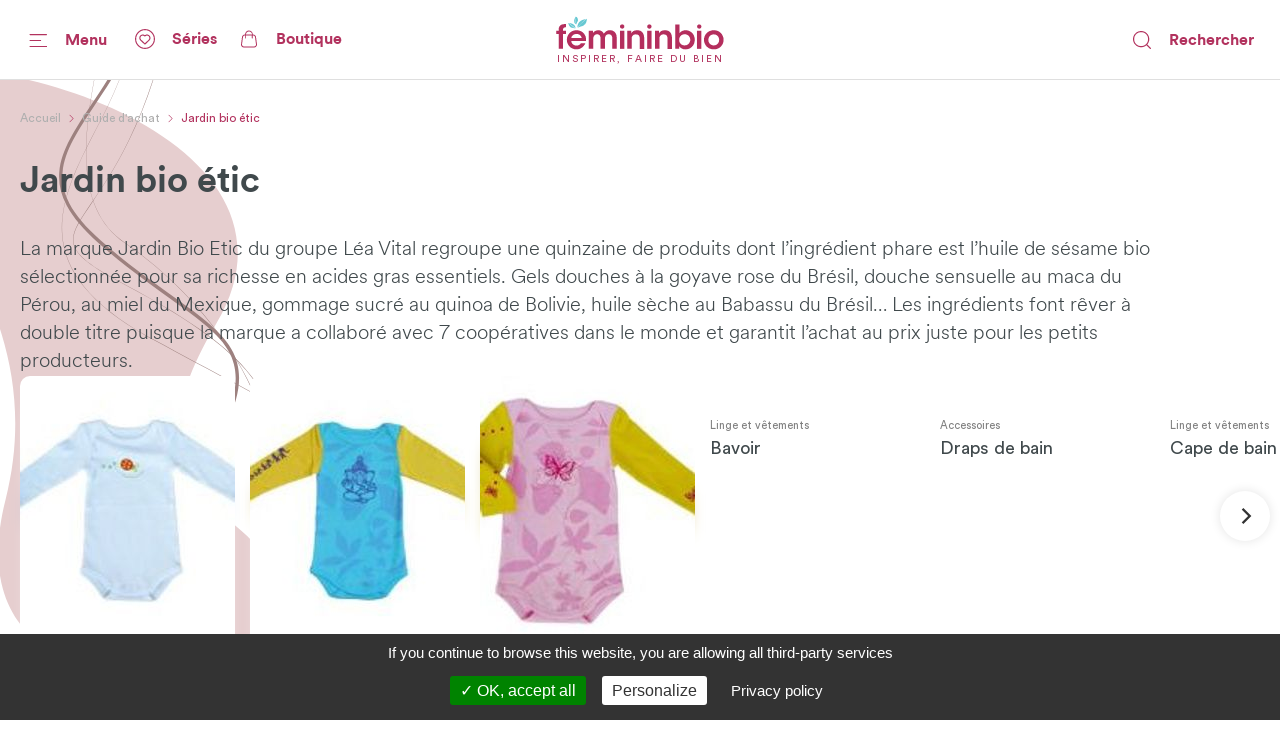

--- FILE ---
content_type: image/svg+xml
request_url: https://www.femininbio.com/_nuxt/img/shape_pink_NL.6473fa8.svg
body_size: 2050
content:
<?xml version="1.0" encoding="utf-8"?>
<!-- Generator: Adobe Illustrator 24.2.1, SVG Export Plug-In . SVG Version: 6.00 Build 0)  -->
<svg version="1.1" xmlns="http://www.w3.org/2000/svg" xmlns:xlink="http://www.w3.org/1999/xlink" x="0px" y="0px"
	 viewBox="0 0 343.98 407.74" style="enable-background:new 0 0 343.98 407.74;" xml:space="preserve">
<style type="text/css">
	.st0{fill:#B1315D;}
	.st1{fill-rule:evenodd;clip-rule:evenodd;fill:#681333;}
	.st2{opacity:0.26;fill-rule:evenodd;clip-rule:evenodd;fill:#FEFEFE;}
	.st3{display:none;}
	.st4{display:inline;}
</style>
<g id="Calque_5">
</g>
<g id="Calque_4">
</g>
<g id="Calque_1">
	<path class="st0" d="M277.03,0C-74.52,70.83,30.78,215.38,2.57,345.21c-28.2,129.84,182.39,1.48,295.96-78.02S277.03,0,277.03,0z"
		/>
	<path class="st1" d="M72.25,287.06c8.86-21.81,29.89-38.85,50.23-55.33c4.94-4.01,9.21-10.83,12.68-20.28
		c2.77-7.54,5.04-16.77,6.75-27.42c2.91-18.13,3.2-34.34,3.2-34.5l-0.53-0.02c0,0.16-0.29,16.33-3.2,34.43
		c-4.85,30.21-13.14,42.44-19.24,47.38c-20.39,16.52-41.47,33.61-50.38,55.54c-4.26,10.49-12.27,35.36-20.02,59.41
		c-7.89,24.49-15.34,47.62-17.1,50l0.43,0.31c1.81-2.46,9.27-25.63,17.17-50.15C59.99,322.4,68,297.53,72.25,287.06z"/>
	<path class="st1" d="M163.45,183.3c-2.75,21.05-7.44,48.22-14.15,58.18c-12.9,19.12-57.05,71.97-57.5,72.5L91.78,314l-39.33,93.54
		l0.48,0.2l39.3-93.47c1.27-1.52,44.72-53.56,57.51-72.51c5.44-8.06,10.23-27.71,14.24-58.4c2.98-22.84,4.39-43.59,4.41-43.8
		l-0.52-0.03C167.84,139.74,166.44,160.47,163.45,183.3z"/>
	<path class="st1" d="M128.63,231.73c18.87-37.25,22.6-53.91,22.4-61.32c-0.64-24.15,18.97-62.69,19.17-63.08l-0.47-0.24
		c-0.2,0.39-19.87,39.04-19.22,63.33c0.37,14.03-13.84,44.29-22.34,61.08c-11.8,23.29-25.68,46.66-31.78,54.95
		c-11.58,15.73-49.49,82.88-53.85,103.92l0.52,0.11c4.36-20.98,42.2-88.01,53.76-103.72C102.92,278.45,116.82,255.05,128.63,231.73z
		"/>
	<path class="st1" d="M69.49,274.07c6.29-8.53,19.97-31.51,31.98-55.21c18.99-37.48,22.72-54.34,22.5-61.89
		c-0.01-0.32,0-0.65,0-0.97c1.28-1.43,2.49-2.71,3.59-3.84c11.39-11.74,26.41-65.83,26.56-66.37l-0.52-0.15
		c-0.15,0.54-15.14,54.51-26.43,66.15c-0.99,1.02-2.06,2.16-3.2,3.42c0.1-9.17,2.86-20.16,6.27-30.27c2.63-3.23,4.27-5.18,4.36-5.28
		l-0.41-0.34c-0.04,0.05-1.32,1.57-3.45,4.17c5.42-15.72,12.15-28.93,12.26-29.16l-2.39-1.22c-0.05,0.1-5.06,9.89-9.91,22.56
		c-1.84,4.82-3.41,9.38-4.72,13.69c-4.88,6.11-11.36,14.44-17.76,23.35c-17.16,23.88-25.64,40.28-25.18,48.76
		c0.82,15.32-10.21,36.09-18.25,51.26c-2.66,5.01-4.96,9.34-6.56,12.91c-2.19,4.87-7.34,13.4-13.31,23.28
		c-11.98,19.83-26.9,44.51-26.06,53.51c0.53,5.69-2.42,16.41-8.09,29.41C6.22,382.21,0.68,392.14-1.6,393.96l0.34,0.41
		c4.72-3.78,21.88-38.74,20.64-52.01c-0.82-8.83,14.04-33.43,25.99-53.19c5.98-9.89,11.14-18.44,13.34-23.33
		c1.59-3.55,3.89-7.88,6.55-12.88c8.08-15.22,19.14-36.07,18.31-51.53c-0.79-14.74,27.12-51.96,41.98-70.68
		c-3.03,10.35-4.46,19.14-4.26,26.26c0.01,0.39,0.01,0.8-0.01,1.22c-9.59,11.15-22.42,29.27-29.88,52.99
		c-8.12,25.82-36.78,79.67-45.75,95.32c-0.88,1.53-1.87,3.79-2.94,6.56c-1.79,3.23-3.57,6.49-5.32,9.75
		c-7.92,14.78-21.6,41.45-24.2,54.05l2.62,0.56c2.01-9.74,11.28-29.43,21.78-49.29c-6.42,20.7-13.09,47.42-13.19,47.81l0.52,0.13
		c0.1-0.41,7.39-29.56,14.04-50.52C50.67,303.7,63.55,282.12,69.49,274.07z M46.13,306.8c8.97-15.67,37.66-69.57,45.79-95.42
		c7.32-23.28,19.82-41.14,29.33-52.29c-0.69,10.92-8.48,31.53-22.18,58.56c-11.79,23.26-25.66,46.58-31.75,54.84
		c-4.8,6.5-13.43,20.69-22.26,36.41C45.43,308.1,45.79,307.4,46.13,306.8z"/>
	<path class="st2" d="M130.32,186.75c-76.48-8.7-117.67-8.52-191.29-69.95c-73.62-61.43-281.77,12.34-295.4,149.42
		c-13.63,137.08,181.53,163.74,226.26,144c17.32-7.65,97.91-50.7,141.8-24.95c43.89,25.75,149.25,88.76,206.77-10.25
		C275.97,276.01,206.8,195.46,130.32,186.75z"/>
</g>
<g id="Calque_3" class="st3">
	<g class="st4">
		<path class="st1" d="M72.25,287.06c8.86-21.81,29.89-38.85,50.23-55.33c4.94-4.01,9.21-10.83,12.68-20.28
			c2.77-7.54,5.04-16.77,6.75-27.42c2.91-18.13,3.2-34.34,3.2-34.5l-0.53-0.02c0,0.16-0.29,16.33-3.2,34.43
			c-4.85,30.21-13.14,42.44-19.24,47.38c-20.39,16.52-41.47,33.61-50.38,55.54c-4.26,10.49-12.27,35.36-20.02,59.41
			c-7.89,24.49-15.34,47.62-17.1,50l0.43,0.31c1.81-2.46,9.27-25.63,17.17-50.15C59.99,322.4,68,297.53,72.25,287.06z"/>
		<path class="st1" d="M163.45,183.3c-2.75,21.05-7.44,48.22-14.15,58.18c-12.9,19.12-57.05,71.97-57.5,72.5L91.78,314l-39.33,93.54
			l0.48,0.2l39.3-93.47c1.27-1.52,44.72-53.56,57.51-72.51c5.44-8.06,10.23-27.71,14.24-58.4c2.98-22.84,4.39-43.59,4.41-43.8
			l-0.52-0.03C167.84,139.74,166.44,160.47,163.45,183.3z"/>
		<path class="st1" d="M128.63,231.73c18.87-37.25,22.6-53.91,22.4-61.32c-0.64-24.15,18.97-62.69,19.17-63.08l-0.47-0.24
			c-0.2,0.39-19.87,39.04-19.22,63.33c0.37,14.03-13.84,44.29-22.34,61.08c-11.8,23.29-25.68,46.66-31.78,54.95
			c-11.58,15.73-49.49,82.88-53.85,103.92l0.52,0.11c4.36-20.98,42.2-88.01,53.76-103.72C102.92,278.45,116.82,255.05,128.63,231.73
			z"/>
		<path class="st1" d="M69.49,274.07c6.29-8.53,19.97-31.51,31.98-55.21c18.99-37.48,22.72-54.34,22.5-61.89
			c-0.01-0.32,0-0.65,0-0.97c1.28-1.43,2.49-2.71,3.59-3.84c11.39-11.74,26.41-65.83,26.56-66.37l-0.52-0.15
			c-0.15,0.54-15.14,54.51-26.43,66.15c-0.99,1.02-2.06,2.16-3.2,3.42c0.1-9.17,2.86-20.16,6.27-30.27
			c2.63-3.23,4.27-5.18,4.36-5.28l-0.41-0.34c-0.04,0.05-1.32,1.57-3.45,4.17c5.42-15.72,12.15-28.93,12.26-29.16l-2.39-1.22
			c-0.05,0.1-5.06,9.89-9.91,22.56c-1.84,4.82-3.41,9.38-4.72,13.69c-4.88,6.11-11.36,14.44-17.76,23.35
			c-17.16,23.88-25.64,40.28-25.18,48.76c0.82,15.32-10.21,36.09-18.25,51.26c-2.66,5.01-4.96,9.34-6.56,12.91
			c-2.19,4.87-7.34,13.4-13.31,23.28c-11.98,19.83-26.9,44.51-26.06,53.51c0.53,5.69-2.42,16.41-8.09,29.41
			C6.22,382.21,0.68,392.14-1.6,393.96l0.34,0.41c4.72-3.78,21.88-38.74,20.64-52.01c-0.82-8.83,14.04-33.43,25.99-53.19
			c5.98-9.89,11.14-18.44,13.34-23.33c1.59-3.55,3.89-7.88,6.55-12.88c8.08-15.22,19.14-36.07,18.31-51.53
			c-0.79-14.74,27.12-51.96,41.98-70.68c-3.03,10.35-4.46,19.14-4.26,26.26c0.01,0.39,0.01,0.8-0.01,1.22
			c-9.59,11.15-22.42,29.27-29.88,52.99c-8.12,25.82-36.78,79.67-45.75,95.32c-0.88,1.53-1.87,3.79-2.94,6.56
			c-1.79,3.23-3.57,6.49-5.32,9.75c-7.92,14.78-21.6,41.45-24.2,54.05l2.62,0.56c2.01-9.74,11.28-29.43,21.78-49.29
			c-6.42,20.7-13.09,47.42-13.19,47.81l0.52,0.13c0.1-0.41,7.39-29.56,14.04-50.52C50.67,303.7,63.55,282.12,69.49,274.07z
			 M46.13,306.8c8.97-15.67,37.66-69.57,45.79-95.42c7.32-23.28,19.82-41.14,29.33-52.29c-0.69,10.92-8.48,31.53-22.18,58.56
			c-11.79,23.26-25.66,46.58-31.75,54.84c-4.8,6.5-13.43,20.69-22.26,36.41C45.43,308.1,45.79,307.4,46.13,306.8z"/>
	</g>
</g>
<g id="Calque_2">
</g>
</svg>


--- FILE ---
content_type: application/javascript; charset=UTF-8
request_url: https://www.femininbio.com/_nuxt/4c270c0.js
body_size: 3813
content:
(window.webpackJsonp=window.webpackJsonp||[]).push([[5],{616:function(t,e,r){"use strict";r.r(e);r(69);var n={name:"ListingCard",props:{rubric:{type:String,default:null},title:{type:String,default:null},image:{type:Object,default:null},url:{type:String,default:"#"},icon:{type:String,default:null,validator:function(t){return["play","diaporama"].includes(t)}},forceBlank:{type:Boolean,default:function(){return!1}}}},o=(r(633),r(3)),component=Object(o.a)(n,(function(){var t=this,e=t.$createElement,r=t._self._c||e;return r("Linker",{staticClass:"listingcard",attrs:{url:t.url,"force-blank":t.forceBlank}},[r("figure",[t._l(["shadow","image"],(function(e){return r("ApiImage",{key:e,class:e,attrs:{data:t.image,base:"portrait|w215"}})})),t._v(" "),t.icon?r("Button",{attrs:{color:"gray",bgcolor:"white",model:"pastil",icon:t.icon,size:15}}):t._e()],2),t._v(" "),r("div",{staticClass:"card_content"},[t.rubric?r("div",{staticClass:"font-size-11 color-grey space-5"},[t._v("\n      "+t._s(t.rubric)+"\n    ")]):t._e(),t._v(" "),r("h2",{staticClass:"font-size-18 font-size-small-14 color-gray m-0 lh-med font-weight-medium",domProps:{innerHTML:t._s(t.title)}})])])}),[],!1,null,"42522f20",null);e.default=component.exports;installComponents(component,{ApiImage:r(363).default,Button:r(98).default,Linker:r(80).default})},618:function(t,e,r){var content=r(634);"string"==typeof content&&(content=[[t.i,content,""]]),content.locals&&(t.exports=content.locals);(0,r(25).default)("13ef84f6",content,!0,{sourceMap:!1})},622:function(t,e,r){"use strict";r(56);var n=r(81),o=r(15),l={id:null,rubric:null,title:null,image:null,url:"#"};e.a=function(source){var t=Object.assign({},l);if(!source)return t;if(source._id){var e,r,c,d=source._id,f=source.entity,m=source.url,data=source.data,template=source.template;if(t.id="listingcard-".concat(f,"-").concat(d),t.url=m,t.title=data.title||data.title_displayed,t.image=Object(o.e)(data),t.rubric=null===(e=data.rubric)||void 0===e?void 0:e.label,t.icon=data.video?"play":data.diaporama?"diaporama":null,"reciepe"===template)t.image=null===(r=data.images[0])||void 0===r?void 0:r.image;if("product"===template)t.rubric=null===(c=data.categorie)||void 0===c?void 0:c.label,t.image=data.image;return t}return"object"===Object(n.a)(source)?Object.assign(t,source):null}},624:function(t,e,r){var content=r(645);"string"==typeof content&&(content=[[t.i,content,""]]),content.locals&&(t.exports=content.locals);(0,r(25).default)("6cacf6ea",content,!0,{sourceMap:!1})},633:function(t,e,r){"use strict";r(618)},634:function(t,e,r){(e=r(24)(!1)).push([t.i,".listingcard[data-v-42522f20]{position:relative}.listingcard[data-v-42522f20],.listingcard img[data-v-42522f20]{width:157px}.listingcard img[data-v-42522f20]{height:196px}@media screen and (min-width:768px){.listingcard[data-v-42522f20],.listingcard img[data-v-42522f20]{width:215px}.listingcard img[data-v-42522f20]{height:269px}}figure[data-v-42522f20]{position:relative;padding-bottom:10px;margin-bottom:10px;transform:translateZ(0)}img[data-v-42522f20]{border-radius:10px;-o-object-fit:cover;object-fit:cover;-o-object-position:center;object-position:center}.shadow[data-v-42522f20]{position:absolute;left:0;bottom:5px;filter:blur(10px);transform:scale(.9);transform-origin:center bottom}.image[data-v-42522f20]{position:relative}.btn[data-v-42522f20]{position:absolute;bottom:20px;left:10px;display:flex;justify-content:center;align-items:center;height:36px;width:36px;padding:0}.btn[data-v-42522f20] svg{margin:0}.carousel-item[data-v-42522f20]{min-width:120px}.carousel-item[data-v-42522f20]:not(:last-of-type){margin-right:10px}@media screen and (min-width:768px){.carousel-item[data-v-42522f20]{min-width:215px}.carousel-item[data-v-42522f20]:not(:last-of-type){margin-right:15px}}",""]),t.exports=e},640:function(t,e,r){"use strict";r.r(e);r(69);var n=r(15),o={name:"RowCard",props:{uptitle:{type:String,default:null},title:{type:String,default:null},image:{type:Object,default:null},url:{type:String,default:null},icon:{type:String,default:null,validator:function(t){return["play","diaporama"].includes(t)}},activeIcon:{type:Boolean,default:!1}},computed:{mainImage:function(){var t=this.image;if(t){var image=Object(n.d)(t,"".concat("square","|w800"));if(image){var e=image.url,r=image.width,o=image.height;if(e&&r&&o)return{src:e,width:r,height:o,alt:image.alt}}}return null}}},l=(r(644),r(3)),component=Object(l.a)(o,(function(){var t=this,e=t.$createElement,r=t._self._c||e;return r("NuxtLink",{staticClass:"rowcard",attrs:{to:t.url}},[r("div",{staticClass:"cover"},[r("div",{staticClass:"ctn-image"},[t._l(["shadow","image"],(function(e){return r("ApiImage",{key:e,class:e,attrs:{data:t.image,sources:["square|w160"],base:"square|w80",sizes:"80px"}})})),t._v(" "),t.icon&&t.activeIcon?r("Button",{attrs:{color:"gray",bgcolor:"white",model:"pastil",icon:t.icon,size:15}}):t._e()],2)]),t._v(" "),r("div",{staticClass:"content"},[r("div",{staticClass:"font-size-11 color-grey"},[t._v(t._s(t.uptitle))]),t._v(" "),r("h2",{staticClass:"font-size-18 font-size-small-16 color-gray m-0 lh-med font-weight-medium"},[t._v("\n      "+t._s(t.title)+"\n    ")])])])}),[],!1,null,"3cd043bc",null);e.default=component.exports;installComponents(component,{ApiImage:r(363).default,Button:r(98).default})},643:function(t,e,r){"use strict";r(56),r(44);var n=r(81),o=r(15),l={id:null,url:null,uptitle:null,title:null,image:null,icon:null};e.a=function(source){var t=Object.assign({},l);if(!source)return t.name="A brancher",t;if(source._id){var e,r,c,d=source._id,f=source.entity,m=source.url,data=source.data,v=source.name,template=source.template;if(t.id="rowcard-".concat(f,"-").concat(d),t.url=m,t.uptitle=null===(e=data.rubric)||void 0===e?void 0:e.label,t.title=data.title||data.title_displayed||v,t.image=Object(o.e)(data),t.icon=data.video?"play":data.diaporama?"diaporama":null,"product"===template)t.uptitle=null===(r=data.categorie)||void 0===r?void 0:r.label,t.image=data.image;if("reciepe"===template)t.image=null===(c=data.images[0])||void 0===c?void 0:c.image;"quiz"===template&&(t.image=data.image),"serious-game"===template&&(t.image=data.image),"serie"===template&&(t.image=data.image)}return"object"===Object(n.a)(source)?Object.assign(t,source):null}},644:function(t,e,r){"use strict";r(624)},645:function(t,e,r){(e=r(24)(!1)).push([t.i,".rowcard[data-v-3cd043bc]{position:relative;display:flex;align-items:center;border-bottom:1px solid #efefef;padding:0 20px 20px 0;margin-bottom:20px;min-height:80px}@media (max-width:767px){.rowcard[data-v-3cd043bc]{min-height:50px}}.cover[data-v-3cd043bc]{width:80px;min-width:80px;height:80px;margin-right:20px;position:relative}@media (max-width:767px){.cover[data-v-3cd043bc]{width:50px;height:50px;margin-right:10px;min-width:50px}}.image[data-v-3cd043bc],.shadow[data-v-3cd043bc]{position:relative;width:100%;height:100%;border-radius:10px;-o-object-fit:cover;object-fit:cover;-o-object-position:center;object-position:center}.shadow[data-v-3cd043bc]{position:absolute;left:0;bottom:0;filter:blur(10px);transform:scale(.9);transform-origin:center bottom}.content[data-v-3cd043bc]{width:calc(100% - 100px)}@media (max-width:767px){.content[data-v-3cd043bc]{width:calc(100% - 60px)}}.ctn-image .btn[data-v-3cd043bc]{position:absolute;left:50%;top:50%;width:24px;height:24px;transform:translate(-50%,-50%)}",""]),t.exports=e},691:function(t,e,r){var content=r(724);"string"==typeof content&&(content=[[t.i,content,""]]),content.locals&&(t.exports=content.locals);(0,r(25).default)("02177449",content,!0,{sourceMap:!1})},722:function(t,e,r){"use strict";e.a=function(t,e){var r=new Date,n=new Date(t),o=new Date(e);return r>=n&&(!e||r<=o)}},723:function(t,e,r){"use strict";r(691)},724:function(t,e,r){(e=r(24)(!1)).push([t.i,'.actucard[data-v-bd24861a]{display:block;position:relative;padding-bottom:20px;width:300px;min-width:300px}@media screen and (min-width:768px){.actucard[data-v-bd24861a]{width:610px;min-width:610px}}figure[data-v-bd24861a]{position:relative;transform:translateZ(0)}figure img[data-v-bd24861a]{border-radius:10px}figure[data-v-bd24861a]:after,figure[data-v-bd24861a]:before{content:"";position:absolute;top:0;left:0;width:100%;height:100%;border-radius:10px}figure[data-v-bd24861a]:before{z-index:1;box-shadow:inset -2px -9px 64px 3px rgba(0,0,0,.56)}figure[data-v-bd24861a]:after{z-index:2;opacity:.5;background-image:linear-gradient(352deg,#000 29%,rgba(243,194,205,.15) 82%,rgba(241,195,205,0) 93%),linear-gradient(180deg,#000 5%,transparent 30%)}.image[data-v-bd24861a]{position:relative;width:300px;height:300px;-o-object-fit:cover;object-fit:cover}@media screen and (min-width:768px){.image[data-v-bd24861a]{width:610px;height:410px}}.shadow[data-v-bd24861a]{position:absolute;left:0;bottom:0;width:100%;height:100%;filter:blur(10px);transform:scale(.9);transform-origin:center bottom}.actucard_serie[data-v-bd24861a]{position:absolute;z-index:2;top:0;display:flex;flex-wrap:nowrap;flex-direction:row;align-items:center}.actucard_serie img[data-v-bd24861a]{border-radius:50%;border:2px solid #fff;width:60px;height:60px}@media (max-width:767px){.actucard_serie img[data-v-bd24861a]{max-width:25px;max-height:25px}}h2[data-v-bd24861a]{position:absolute;z-index:2;left:0;bottom:20px;font-family:ItcAvantGarde,Helvetica,Arial,sans-serif}.carousel-item[data-v-bd24861a]:not(:last-of-type){margin-right:20px}@media screen and (min-width:768px){.carousel-item[data-v-bd24861a]:not(:last-of-type){margin-right:15px}}',""]),t.exports=e},750:function(t,e,r){"use strict";r.r(e);var n=r(15),o={name:"ActuCard",props:{serie:{type:Object,default:null},title:{type:String,default:null},url:{type:String,default:null},image:{type:Object,default:null}},computed:{imageDesktopUrl:function(){var image=this.image,t=image?Object(n.d)(image,"landscape|w800"):null;return null==t?void 0:t.url}}},l=(r(723),r(3)),component=Object(l.a)(o,(function(){var t=this,e=t.$createElement,r=t._self._c||e;return r("div",{staticClass:"actucard"},[r("Linker",{attrs:{url:t.url}},[r("figure",t._l(["shadow","image"],(function(e){return r("picture",{key:e},[t.imageDesktopUrl?r("source",{attrs:{srcset:t.imageDesktopUrl,media:"(min-width: 768px)"}}):t._e(),t._v(" "),r("ApiImage",{class:e,attrs:{data:t.image,base:"square|w300"}})],1)})),0),t._v(" "),r("h2",{staticClass:"font-size-32 font-size-small-22 color-white font-weight-regular text-upper p-30 p-s-20 lh-low",domProps:{innerHTML:t._s(t.title)}})]),t._v(" "),t.serie?r("nuxt-link",{staticClass:"actucard_serie m-40 m-s-25",attrs:{to:t.serie.url}},[r("ApiImage",{staticClass:"mr-15 mr-s-5",attrs:{data:t.serie.data.image,base:"square|w80"}}),t._v(" "),r("span",{staticClass:"font-size-14 font-size-small-11 font-weight-bold color-white"},[t._v("\n      "+t._s(t.serie.data.title_displayed||t.serie.data.title)+"\n    ")])],1):t._e()],1)}),[],!1,null,"bd24861a",null);e.default=component.exports;installComponents(component,{ApiImage:r(363).default,Linker:r(80).default})},767:function(t,e,r){var content=r(869);"string"==typeof content&&(content=[[t.i,content,""]]),content.locals&&(t.exports=content.locals);(0,r(25).default)("8411fb3c",content,!0,{sourceMap:!1})},825:function(t,e,r){"use strict";r.r(e);r(70),r(82),r(100),r(43),r(18),r(29),r(57),r(42);var n=r(9),o=(r(56),r(15)),l={id:null,serie:null,title:null,image:null,url:"#"},c=r(722),d={name:"SliderHome",props:{json:{type:Object,default:null}},fetch:function(){var t=this;return Object(n.a)(regeneratorRuntime.mark((function e(){return regeneratorRuntime.wrap((function(e){for(;;)switch(e.prev=e.next){case 0:return e.next=2,t.fetchCards();case 2:t.cards=e.sent;case 3:case"end":return e.stop()}}),e)})))()},data:function(){return{cards:[]}},computed:{items:function(){var t=this.json.data,e=(t=void 0===t?{}:t).items;return e.filter((function(t){var e=t.active,r=t.date_start,n=t.date_end;return e&&Object(c.a)(r,n)}))}},beforeMount:function(){var t=this.items;this.cards=t.map(this.prepareCard)},methods:{fetchCards:function(){var t=this;return Object(n.a)(regeneratorRuntime.mark((function e(){var r;return regeneratorRuntime.wrap((function(e){for(;;)switch(e.prev=e.next){case 0:return r=t.items,e.next=3,Promise.all(r.map(function(){var e=Object(n.a)(regeneratorRuntime.mark((function e(r,n){var o,l;return regeneratorRuntime.wrap((function(e){for(;;)switch(e.prev=e.next){case 0:if(!r.content){e.next=5;break}return e.next=3,t.$axios.$get("contents",{params:{query:{template:"serie","data.seasons.contents._id":null===(o=r.content)||void 0===o?void 0:o._id},limit:1,sort:"-published_at"}});case 3:(l=e.sent).length>0&&(r.serie=l[0]);case 5:return e.abrupt("return",t.prepareCard(r,n));case 6:case"end":return e.stop()}}),e)})));return function(t,r){return e.apply(this,arguments)}}()));case 3:return e.abrupt("return",e.sent);case 4:case"end":return e.stop()}}),e)})))()},prepareCard:function(t,e){var r,n=this.json,c=t.content?function(source){var t=Object.assign({},l);if(!source||!source._id)return t;var e=source._id,r=source.entity,n=source.url,data=source.data;return t.id="actucard-".concat(r,"-").concat(e),t.url=n,t.title=data.title||data.title_displayed,t.image=Object(o.e)(data),t}(t.content):Object.assign({},l);return c.id||(c.id=[n.entity,n.slug,n._id,e].join("-")),["title","url","image","serie"].forEach((function(e){t[e]&&(c[e]=t[e])})),"blank"===(null===(r=t.open_type)||void 0===r?void 0:r.value)&&(c.target="_blank",c.rel="noopener"),c}}},f=(r(868),r(3)),component=Object(f.a)(d,(function(){var t=this,e=t.$createElement,r=t._self._c||e;return r("section",{staticClass:"slider-home"},[r("Carousel2",{staticClass:"slider-big",attrs:{items:t.cards},scopedSlots:t._u([{key:"default",fn:function(e){var n=e.itemProps,o=e.itemClass;return[r("ActuCard",t._b({class:o},"ActuCard",n,!1))]}}])})],1)}),[],!1,null,"230414a0",null);e.default=component.exports;installComponents(component,{ActuCard:r(750).default,Carousel2:r(611).default})},868:function(t,e,r){"use strict";r(767)},869:function(t,e,r){(e=r(24)(!1)).push([t.i,".slider-home[data-v-230414a0]{height:320px}@media screen and (min-width:768px){.slider-home[data-v-230414a0]{height:430px}}",""]),t.exports=e}}]);